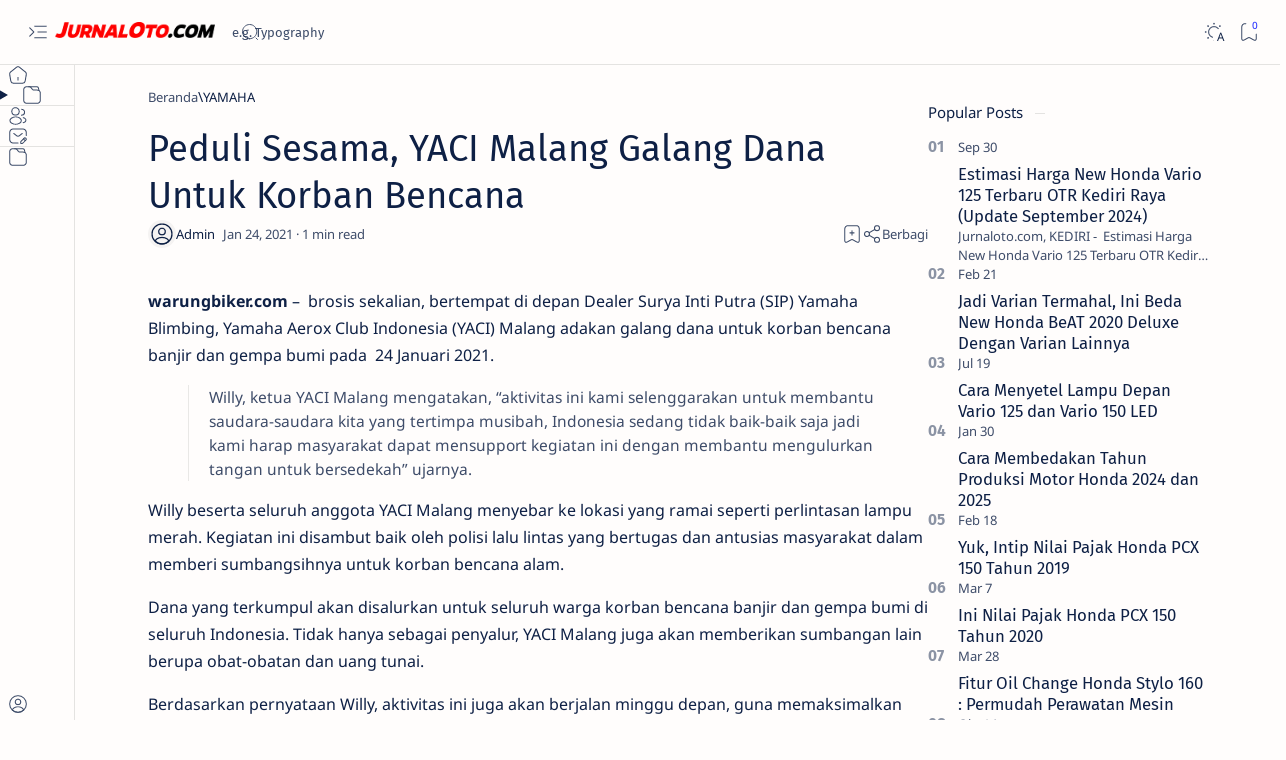

--- FILE ---
content_type: text/html; charset=utf-8
request_url: https://www.google.com/recaptcha/api2/aframe
body_size: 268
content:
<!DOCTYPE HTML><html><head><meta http-equiv="content-type" content="text/html; charset=UTF-8"></head><body><script nonce="X2AN4zG3Wj7-TeWfHvAgbg">/** Anti-fraud and anti-abuse applications only. See google.com/recaptcha */ try{var clients={'sodar':'https://pagead2.googlesyndication.com/pagead/sodar?'};window.addEventListener("message",function(a){try{if(a.source===window.parent){var b=JSON.parse(a.data);var c=clients[b['id']];if(c){var d=document.createElement('img');d.src=c+b['params']+'&rc='+(localStorage.getItem("rc::a")?sessionStorage.getItem("rc::b"):"");window.document.body.appendChild(d);sessionStorage.setItem("rc::e",parseInt(sessionStorage.getItem("rc::e")||0)+1);localStorage.setItem("rc::h",'1768638917244');}}}catch(b){}});window.parent.postMessage("_grecaptcha_ready", "*");}catch(b){}</script></body></html>

--- FILE ---
content_type: text/javascript; charset=UTF-8
request_url: https://www.jurnaloto.com/feeds/posts/summary?alt=json-in-script&orderby=updated&max-results=0&callback=do_related_post_start_1768638915294
body_size: 636
content:
// API callback
do_related_post_start_1768638915294({"version":"1.0","encoding":"UTF-8","feed":{"xmlns":"http://www.w3.org/2005/Atom","xmlns$openSearch":"http://a9.com/-/spec/opensearchrss/1.0/","xmlns$blogger":"http://schemas.google.com/blogger/2008","xmlns$georss":"http://www.georss.org/georss","xmlns$gd":"http://schemas.google.com/g/2005","xmlns$thr":"http://purl.org/syndication/thread/1.0","id":{"$t":"tag:blogger.com,1999:blog-7237321173420672014"},"updated":{"$t":"2026-01-02T23:10:53.143+07:00"},"category":[{"term":"HONDA"},{"term":"YAMAHA"},{"term":"OTOMOTIF"},{"term":"OTO TIPS"},{"term":"HARGA"},{"term":"Tekiro"},{"term":"AKSESORIS"},{"term":"Lain-lain"},{"term":"KOMUNITAS"},{"term":"OTO INFO"},{"term":"OTO MODIF"},{"term":"SUZUKI"},{"term":"MOTORSPORT"},{"term":"OTO REVIEW"},{"term":"KAWASAKI"},{"term":"REXCO LUBRICANT"},{"term":"RYU POWERTOOLS"}],"title":{"type":"text","$t":"Jurnaloto.com"},"subtitle":{"type":"html","$t":"Motorcycle Blog \u0026amp; Tips Motor"},"link":[{"rel":"http://schemas.google.com/g/2005#feed","type":"application/atom+xml","href":"https:\/\/www.jurnaloto.com\/feeds\/posts\/summary"},{"rel":"self","type":"application/atom+xml","href":"https:\/\/www.blogger.com\/feeds\/7237321173420672014\/posts\/summary?alt=json-in-script\u0026max-results=0\u0026orderby=updated"},{"rel":"alternate","type":"text/html","href":"https:\/\/www.jurnaloto.com\/"},{"rel":"hub","href":"http://pubsubhubbub.appspot.com/"}],"author":[{"name":{"$t":"Admin"},"uri":{"$t":"http:\/\/www.blogger.com\/profile\/05402698081560759366"},"email":{"$t":"noreply@blogger.com"},"gd$image":{"rel":"http://schemas.google.com/g/2005#thumbnail","width":"16","height":"16","src":"https:\/\/img1.blogblog.com\/img\/b16-rounded.gif"}}],"generator":{"version":"7.00","uri":"http://www.blogger.com","$t":"Blogger"},"openSearch$totalResults":{"$t":"2869"},"openSearch$startIndex":{"$t":"1"},"openSearch$itemsPerPage":{"$t":"0"}}});

--- FILE ---
content_type: text/javascript; charset=UTF-8
request_url: https://www.jurnaloto.com/feeds/posts/summary/-/YAMAHA?alt=json-in-script&orderby=updated&start-index=547&max-results=6&callback=do_related_post_1768638915294
body_size: 4023
content:
// API callback
do_related_post_1768638915294({"version":"1.0","encoding":"UTF-8","feed":{"xmlns":"http://www.w3.org/2005/Atom","xmlns$openSearch":"http://a9.com/-/spec/opensearchrss/1.0/","xmlns$blogger":"http://schemas.google.com/blogger/2008","xmlns$georss":"http://www.georss.org/georss","xmlns$gd":"http://schemas.google.com/g/2005","xmlns$thr":"http://purl.org/syndication/thread/1.0","id":{"$t":"tag:blogger.com,1999:blog-7237321173420672014"},"updated":{"$t":"2026-01-02T23:10:53.143+07:00"},"category":[{"term":"HONDA"},{"term":"YAMAHA"},{"term":"OTOMOTIF"},{"term":"OTO TIPS"},{"term":"HARGA"},{"term":"Tekiro"},{"term":"AKSESORIS"},{"term":"Lain-lain"},{"term":"KOMUNITAS"},{"term":"OTO INFO"},{"term":"OTO MODIF"},{"term":"SUZUKI"},{"term":"MOTORSPORT"},{"term":"OTO REVIEW"},{"term":"KAWASAKI"},{"term":"REXCO LUBRICANT"},{"term":"RYU POWERTOOLS"}],"title":{"type":"text","$t":"Jurnaloto.com"},"subtitle":{"type":"html","$t":"Motorcycle Blog \u0026amp; Tips Motor"},"link":[{"rel":"http://schemas.google.com/g/2005#feed","type":"application/atom+xml","href":"https:\/\/www.jurnaloto.com\/feeds\/posts\/summary"},{"rel":"self","type":"application/atom+xml","href":"https:\/\/www.blogger.com\/feeds\/7237321173420672014\/posts\/summary\/-\/YAMAHA?alt=json-in-script\u0026start-index=547\u0026max-results=6\u0026orderby=updated"},{"rel":"alternate","type":"text/html","href":"https:\/\/www.jurnaloto.com\/search\/label\/YAMAHA"},{"rel":"hub","href":"http://pubsubhubbub.appspot.com/"},{"rel":"previous","type":"application/atom+xml","href":"https:\/\/www.blogger.com\/feeds\/7237321173420672014\/posts\/summary\/-\/YAMAHA\/-\/YAMAHA?alt=json-in-script\u0026start-index=541\u0026max-results=6\u0026orderby=updated"},{"rel":"next","type":"application/atom+xml","href":"https:\/\/www.blogger.com\/feeds\/7237321173420672014\/posts\/summary\/-\/YAMAHA\/-\/YAMAHA?alt=json-in-script\u0026start-index=553\u0026max-results=6\u0026orderby=updated"}],"author":[{"name":{"$t":"Admin"},"uri":{"$t":"http:\/\/www.blogger.com\/profile\/05402698081560759366"},"email":{"$t":"noreply@blogger.com"},"gd$image":{"rel":"http://schemas.google.com/g/2005#thumbnail","width":"16","height":"16","src":"https:\/\/img1.blogblog.com\/img\/b16-rounded.gif"}}],"generator":{"version":"7.00","uri":"http://www.blogger.com","$t":"Blogger"},"openSearch$totalResults":{"$t":"1267"},"openSearch$startIndex":{"$t":"547"},"openSearch$itemsPerPage":{"$t":"6"},"entry":[{"id":{"$t":"tag:blogger.com,1999:blog-7237321173420672014.post-6474706494547189562"},"published":{"$t":"2023-02-01T19:48:00.003+07:00"},"updated":{"$t":"2023-02-09T19:50:04.093+07:00"},"category":[{"scheme":"http://www.blogger.com/atom/ns#","term":"YAMAHA"}],"title":{"type":"text","$t":"Gandeng YRA, Yamaha STSJ Gelar Safety Riding "},"summary":{"type":"text","$t":"Warungbiker.com, SURABAYA – BroSis sekalian, PT. Surya Timur Sakti\nJatim (Yamaha STSJ) bersama dengan Yamaha Riding Academy (YRA) kembali\nmengadakan pelatihan safety riding bagi pada hari Minggu, (29\/1) di Yamahaland,\nSurabaya. Kegiatan ini diikuti oleh 15 komunitas pengguna Yamaha asal Surabaya\ndan sekitarnya.\u0026nbsp;\n\nPada kegiatan\nkali ini, Agus selaku Instruktur professional safety riding "},"link":[{"rel":"replies","type":"application/atom+xml","href":"https:\/\/www.jurnaloto.com\/feeds\/6474706494547189562\/comments\/default","title":"Posting Komentar"},{"rel":"replies","type":"text/html","href":"https:\/\/www.jurnaloto.com\/2023\/02\/gandeng-yra-yamaha-stsj-gelar-safety-riding.html#comment-form","title":"0 Komentar"},{"rel":"edit","type":"application/atom+xml","href":"https:\/\/www.blogger.com\/feeds\/7237321173420672014\/posts\/default\/6474706494547189562"},{"rel":"self","type":"application/atom+xml","href":"https:\/\/www.blogger.com\/feeds\/7237321173420672014\/posts\/default\/6474706494547189562"},{"rel":"alternate","type":"text/html","href":"https:\/\/www.jurnaloto.com\/2023\/02\/gandeng-yra-yamaha-stsj-gelar-safety-riding.html","title":"Gandeng YRA, Yamaha STSJ Gelar Safety Riding "}],"author":[{"name":{"$t":"admin"},"uri":{"$t":"http:\/\/www.blogger.com\/profile\/12942186531909839743"},"email":{"$t":"noreply@blogger.com"},"gd$image":{"rel":"http://schemas.google.com/g/2005#thumbnail","width":"32","height":"24","src":"\/\/blogger.googleusercontent.com\/img\/b\/R29vZ2xl\/AVvXsEhfrd0a1xPa1eEh2hXL2mWm6cPvxPh6FEFt_SJpINNZj4_Bd40Skqmp8jalmsHMYAFIBUrBjZVL2d1WPYMBeuw9UmfO3vq1PXQh3ripiE5xBh1C2BAxPhrmKOlW860n23XCmwI7EVJupttUIUxxa4YhBfXu6hUvcIZc8ZUI9j0OxWkT\/s220\/Makin-Maximal-Dengan-Yamaha-Nmax-Turbo.jpg"}}],"media$thumbnail":{"xmlns$media":"http://search.yahoo.com/mrss/","url":"https:\/\/blogger.googleusercontent.com\/img\/b\/R29vZ2xl\/AVvXsEh-1fAps6c3d4tzeZT02L6W_UGJzawvFy8DqLNSZ8Cw7sz2-TYxrkCq2jgsITvbn-kRFJnkcb8T2rDnDP0RBdBeMclOmorxH9UXUM7v7imGYJyvGKh-tlpJQU6C1hoFVNdvaMG6aq50SHXG94mRLd4U9iNaPPIFLs_YCZTRlUWKSQX7DI4itJPAJw\/s72-w640-h482-c\/YRA%202.jpg","height":"72","width":"72"},"thr$total":{"$t":"0"}},{"id":{"$t":"tag:blogger.com,1999:blog-7237321173420672014.post-6280217895306803574"},"published":{"$t":"2023-02-07T19:42:00.001+07:00"},"updated":{"$t":"2023-02-09T19:44:39.925+07:00"},"category":[{"scheme":"http://www.blogger.com/atom/ns#","term":"YAMAHA"}],"title":{"type":"text","$t":"Gandeng Influencer, Yamaha STSJ Bagi Cara Maksimalkan Bakat"},"summary":{"type":"text","$t":"Warungbiker.com,\nSURABAYA – BroSis sekalian setiap orang memiliki bakat dan kemampuan yang berbeda-beda. Jika\ntidak diasah tentu bakat tersebut tidak akan maksimal. Oleh karena itu, PT.\nSurya Timur Sakti Jatim (Yamaha STSJ) selaku main dealer motor Yamaha area Jawa\nTimur, Kalselteng, Kaltim dan Nusa Tenggara kembali berbagi tips spesial kepada\nkawula muda yang ingin mengasah bakat dan "},"link":[{"rel":"replies","type":"application/atom+xml","href":"https:\/\/www.jurnaloto.com\/feeds\/6280217895306803574\/comments\/default","title":"Posting Komentar"},{"rel":"replies","type":"text/html","href":"https:\/\/www.jurnaloto.com\/2023\/02\/gandeng-influencer-yamaha-stsj-bagi-cara-maksimalkan-bakat.html#comment-form","title":"0 Komentar"},{"rel":"edit","type":"application/atom+xml","href":"https:\/\/www.blogger.com\/feeds\/7237321173420672014\/posts\/default\/6280217895306803574"},{"rel":"self","type":"application/atom+xml","href":"https:\/\/www.blogger.com\/feeds\/7237321173420672014\/posts\/default\/6280217895306803574"},{"rel":"alternate","type":"text/html","href":"https:\/\/www.jurnaloto.com\/2023\/02\/gandeng-influencer-yamaha-stsj-bagi-cara-maksimalkan-bakat.html","title":"Gandeng Influencer, Yamaha STSJ Bagi Cara Maksimalkan Bakat"}],"author":[{"name":{"$t":"admin"},"uri":{"$t":"http:\/\/www.blogger.com\/profile\/12942186531909839743"},"email":{"$t":"noreply@blogger.com"},"gd$image":{"rel":"http://schemas.google.com/g/2005#thumbnail","width":"32","height":"24","src":"\/\/blogger.googleusercontent.com\/img\/b\/R29vZ2xl\/AVvXsEhfrd0a1xPa1eEh2hXL2mWm6cPvxPh6FEFt_SJpINNZj4_Bd40Skqmp8jalmsHMYAFIBUrBjZVL2d1WPYMBeuw9UmfO3vq1PXQh3ripiE5xBh1C2BAxPhrmKOlW860n23XCmwI7EVJupttUIUxxa4YhBfXu6hUvcIZc8ZUI9j0OxWkT\/s220\/Makin-Maximal-Dengan-Yamaha-Nmax-Turbo.jpg"}}],"media$thumbnail":{"xmlns$media":"http://search.yahoo.com/mrss/","url":"https:\/\/blogger.googleusercontent.com\/img\/b\/R29vZ2xl\/AVvXsEiZqA2ViElbj3BDItP_iGuNT4XpliuInyXP_I6Cyyod5ReMbIQgxV5rpUEkBk_VqNgukS-4IX9A9ikajzN4YGurqCAwiMas9pde-Ngt_XCs2FenD_Obu4MerQ0w5bQB9BS_SeRP86m7HnddItLxItq5tN_t2snKLa92WULV_JAIZnoO951SZFYUVQ\/s72-w640-h640-c\/FUN%20TALKSHOW%20ZEVANA%20ARGA.jpg","height":"72","width":"72"},"thr$total":{"$t":"0"}},{"id":{"$t":"tag:blogger.com,1999:blog-7237321173420672014.post-7491618706859925555"},"published":{"$t":"2023-02-07T19:38:00.001+07:00"},"updated":{"$t":"2023-02-09T19:40:26.150+07:00"},"category":[{"scheme":"http://www.blogger.com/atom/ns#","term":"YAMAHA"}],"title":{"type":"text","$t":"Ini Harga Yamaha Grand Filano Hybrid-Connected OTR Surabaya, Display Unit Ada Di Yamaha Basra!"},"summary":{"type":"text","$t":"Warungbiker.com, SURABAYA – BroSis sekalian, usai\nmemperkenalkan skuter matic keluaran terbaru Yaitu Yamaha Grand Filano\nHybrid-Connected pada Minggu 5 Februari 2023 lalu di hadapan awak media, kini\nPT. Surya Timur Sakti Jatim (Yamaha STSJ) selaku main dealer motor Yamaha area\nJawa Timur, Kalselteng, Kaltim, dan Nusa Tenggara memberikan kesempatan kepada\nkonsumen Yamaha yang ingin melihat motor "},"link":[{"rel":"replies","type":"application/atom+xml","href":"https:\/\/www.jurnaloto.com\/feeds\/7491618706859925555\/comments\/default","title":"Posting Komentar"},{"rel":"replies","type":"text/html","href":"https:\/\/www.jurnaloto.com\/2023\/02\/harga-yamaha-grand-filano-hybrid-connected-otr-surabaya.html#comment-form","title":"0 Komentar"},{"rel":"edit","type":"application/atom+xml","href":"https:\/\/www.blogger.com\/feeds\/7237321173420672014\/posts\/default\/7491618706859925555"},{"rel":"self","type":"application/atom+xml","href":"https:\/\/www.blogger.com\/feeds\/7237321173420672014\/posts\/default\/7491618706859925555"},{"rel":"alternate","type":"text/html","href":"https:\/\/www.jurnaloto.com\/2023\/02\/harga-yamaha-grand-filano-hybrid-connected-otr-surabaya.html","title":"Ini Harga Yamaha Grand Filano Hybrid-Connected OTR Surabaya, Display Unit Ada Di Yamaha Basra!"}],"author":[{"name":{"$t":"admin"},"uri":{"$t":"http:\/\/www.blogger.com\/profile\/12942186531909839743"},"email":{"$t":"noreply@blogger.com"},"gd$image":{"rel":"http://schemas.google.com/g/2005#thumbnail","width":"32","height":"24","src":"\/\/blogger.googleusercontent.com\/img\/b\/R29vZ2xl\/AVvXsEhfrd0a1xPa1eEh2hXL2mWm6cPvxPh6FEFt_SJpINNZj4_Bd40Skqmp8jalmsHMYAFIBUrBjZVL2d1WPYMBeuw9UmfO3vq1PXQh3ripiE5xBh1C2BAxPhrmKOlW860n23XCmwI7EVJupttUIUxxa4YhBfXu6hUvcIZc8ZUI9j0OxWkT\/s220\/Makin-Maximal-Dengan-Yamaha-Nmax-Turbo.jpg"}}],"media$thumbnail":{"xmlns$media":"http://search.yahoo.com/mrss/","url":"https:\/\/blogger.googleusercontent.com\/img\/b\/R29vZ2xl\/AVvXsEiHeQOlb4K4GSaF8_jOPDQ64v6XmsRhxn1sdgQEhH52cvBtn74Ob-uvAuNrfn0LE1W2cSkKBP7qOXXev7_7_yE8YDKiUMUJrEsirJjYU9MKQna7IJUEnhu-tE80xxSirp5hedDrDkWJHwrIkqWBC5Aq520FTWJbsTRFozb1AuGTy6v4ruwSF_pE_A\/s72-w640-h480-c\/YAMAHA-GRAND-FILANO-DI-BASRA.jpg","height":"72","width":"72"},"thr$total":{"$t":"0"}},{"id":{"$t":"tag:blogger.com,1999:blog-7237321173420672014.post-3062412528318765289"},"published":{"$t":"2023-02-05T23:47:00.006+07:00"},"updated":{"$t":"2023-02-05T23:47:53.338+07:00"},"category":[{"scheme":"http://www.blogger.com/atom/ns#","term":"YAMAHA"}],"title":{"type":"text","$t":"Yamaha STSJ Ajak Awak Media Ngegass Bareng Xmax Connected"},"summary":{"type":"text","$t":"Warungbiker.com, SURABAYA – BroSis sekalian, setelah diperkenalkan di Jawa Timur dalam gelaran Maxi Yamaha Day 2022 pada akhir November (26\/11)) lalu, PT. Surya Timur Sakti Jatim (Yamaha STSJ) selaku main dealer motor Yamaha area Jawa Timur, Kalselteng, Kaltim, dan nusa Tenggara kini memberikan kesempatan bagi awak media untuk mencoba secara langsung performa Yamaha All New XMAX "},"link":[{"rel":"replies","type":"application/atom+xml","href":"https:\/\/www.jurnaloto.com\/feeds\/3062412528318765289\/comments\/default","title":"Posting Komentar"},{"rel":"replies","type":"text/html","href":"https:\/\/www.jurnaloto.com\/2023\/02\/yamaha-stsj-ajak-awak-media-ngegass-bareng-xmax-connected.html#comment-form","title":"0 Komentar"},{"rel":"edit","type":"application/atom+xml","href":"https:\/\/www.blogger.com\/feeds\/7237321173420672014\/posts\/default\/3062412528318765289"},{"rel":"self","type":"application/atom+xml","href":"https:\/\/www.blogger.com\/feeds\/7237321173420672014\/posts\/default\/3062412528318765289"},{"rel":"alternate","type":"text/html","href":"https:\/\/www.jurnaloto.com\/2023\/02\/yamaha-stsj-ajak-awak-media-ngegass-bareng-xmax-connected.html","title":"Yamaha STSJ Ajak Awak Media Ngegass Bareng Xmax Connected"}],"author":[{"name":{"$t":"admin"},"uri":{"$t":"http:\/\/www.blogger.com\/profile\/12942186531909839743"},"email":{"$t":"noreply@blogger.com"},"gd$image":{"rel":"http://schemas.google.com/g/2005#thumbnail","width":"32","height":"24","src":"\/\/blogger.googleusercontent.com\/img\/b\/R29vZ2xl\/AVvXsEhfrd0a1xPa1eEh2hXL2mWm6cPvxPh6FEFt_SJpINNZj4_Bd40Skqmp8jalmsHMYAFIBUrBjZVL2d1WPYMBeuw9UmfO3vq1PXQh3ripiE5xBh1C2BAxPhrmKOlW860n23XCmwI7EVJupttUIUxxa4YhBfXu6hUvcIZc8ZUI9j0OxWkT\/s220\/Makin-Maximal-Dengan-Yamaha-Nmax-Turbo.jpg"}}],"media$thumbnail":{"xmlns$media":"http://search.yahoo.com/mrss/","url":"https:\/\/blogger.googleusercontent.com\/img\/b\/R29vZ2xl\/AVvXsEhIUJY4aCZbGZkn7GUIvGHydDiS23F85lhQv6un5dRyMaeXeBYy4NyA4Jyfa33ZIKCQ7cvDLTz3HwvWH_dZ8u9CHG0c4x7-N7dIT3EDZjucQV_JhHMWej0omJvxD-9l-Gi0nQUgkrD6R1H0IlzHSlU9LwOUbBzcsTPosL-j4DLzwxTeS8QyXzTJJQ\/s72-c\/Yamaha-STSJ-Ajak-Awak-Media-Ngegass-Bareng-Xmax-Connected.jpg","height":"72","width":"72"},"thr$total":{"$t":"0"}},{"id":{"$t":"tag:blogger.com,1999:blog-7237321173420672014.post-3221236441319255642"},"published":{"$t":"2023-01-25T21:36:00.001+07:00"},"updated":{"$t":"2023-01-25T21:36:55.579+07:00"},"category":[{"scheme":"http://www.blogger.com/atom/ns#","term":"YAMAHA"}],"title":{"type":"text","$t":"Ini Keunggulan Yamaha XSR 155 Yang Sukses Pikat Bikers Tanah Air"},"summary":{"type":"text","$t":"Warungbiker.com, SURABAYA – BroSis sekalian, pesona yang dimiliki Yamaha XSR 155 berhasil membuat motor sport heritage Yamaha memiliki daya tarik tersendiri bagi para bikers.\u0026nbsp;Perpaduan tampilan klasik dan teknologi modern mampu mendukung kebutuhan pengendaranya sehari-hari.\u0026nbsp;Performa mesin yang andal dan bertenaga menjadikan motor ini semakin digemari oleh konsumen maupun Komunitas.\u0026nbsp"},"link":[{"rel":"replies","type":"application/atom+xml","href":"https:\/\/www.jurnaloto.com\/feeds\/3221236441319255642\/comments\/default","title":"Posting Komentar"},{"rel":"replies","type":"text/html","href":"https:\/\/www.jurnaloto.com\/2023\/01\/ini-keunggulan-yamaha-xsr-155-yang-sukses-pikat-bikers-tanah-air.html#comment-form","title":"0 Komentar"},{"rel":"edit","type":"application/atom+xml","href":"https:\/\/www.blogger.com\/feeds\/7237321173420672014\/posts\/default\/3221236441319255642"},{"rel":"self","type":"application/atom+xml","href":"https:\/\/www.blogger.com\/feeds\/7237321173420672014\/posts\/default\/3221236441319255642"},{"rel":"alternate","type":"text/html","href":"https:\/\/www.jurnaloto.com\/2023\/01\/ini-keunggulan-yamaha-xsr-155-yang-sukses-pikat-bikers-tanah-air.html","title":"Ini Keunggulan Yamaha XSR 155 Yang Sukses Pikat Bikers Tanah Air"}],"author":[{"name":{"$t":"admin"},"uri":{"$t":"http:\/\/www.blogger.com\/profile\/12942186531909839743"},"email":{"$t":"noreply@blogger.com"},"gd$image":{"rel":"http://schemas.google.com/g/2005#thumbnail","width":"32","height":"24","src":"\/\/blogger.googleusercontent.com\/img\/b\/R29vZ2xl\/AVvXsEhfrd0a1xPa1eEh2hXL2mWm6cPvxPh6FEFt_SJpINNZj4_Bd40Skqmp8jalmsHMYAFIBUrBjZVL2d1WPYMBeuw9UmfO3vq1PXQh3ripiE5xBh1C2BAxPhrmKOlW860n23XCmwI7EVJupttUIUxxa4YhBfXu6hUvcIZc8ZUI9j0OxWkT\/s220\/Makin-Maximal-Dengan-Yamaha-Nmax-Turbo.jpg"}}],"media$thumbnail":{"xmlns$media":"http://search.yahoo.com/mrss/","url":"https:\/\/blogger.googleusercontent.com\/img\/b\/R29vZ2xl\/AVvXsEgYWWyQcaFRPg_PsMMhdD_t6cPjI7NywbUT8KzGLFMxy2rpVEnGou0AcSqxt6PFkJhPBCBvJ_uIjqd3Q19sdAMQP1s5OnYLD97hpmBr9ljMP5GLjwZwMGVfURRUwNmFXcTw7Fpk_mOE9i5hyvlJPHaEr5hBvYjORx25uMatMEDdkwYV4txw6VqUdA\/s72-w400-h231-c\/Ini%20Keunggulan%20Yamaha%20XSR%20155%20Yang%20Sukses%20Pikat%20Bikers%20Tanah%20Air.jpg","height":"72","width":"72"},"thr$total":{"$t":"0"}},{"id":{"$t":"tag:blogger.com,1999:blog-7237321173420672014.post-7272394408548477593"},"published":{"$t":"2023-01-25T21:06:00.000+07:00"},"updated":{"$t":"2023-01-25T21:06:01.905+07:00"},"category":[{"scheme":"http://www.blogger.com/atom/ns#","term":"YAMAHA"}],"title":{"type":"text","$t":"Ini Waktu Yang Tepat Untuk Ganti Filter Udara"},"summary":{"type":"text","$t":"Warungbiker.com, SURABAYA – BroSis sekalian, kini semua tipe\nsepeda motor telah menggunakan teknologi injeksi.\n\nSalah satu komponen yang berperan dalam teknologi ini adalah\nfilter udara. \n\nKomponen ini berperan penting untuk menyaring udara maupun kotoran\nyang masuk ke ruang bakar. Sehingga, membantu menjaga performa sepeda motor\ndalam keadaan yang prima.\u0026nbsp;\n\nDwi Suwanto, Instruktur Service PT"},"link":[{"rel":"replies","type":"application/atom+xml","href":"https:\/\/www.jurnaloto.com\/feeds\/7272394408548477593\/comments\/default","title":"Posting Komentar"},{"rel":"replies","type":"text/html","href":"https:\/\/www.jurnaloto.com\/2023\/01\/ini-waktu-yang-tepat-untuk-ganti-filter-udara.html#comment-form","title":"0 Komentar"},{"rel":"edit","type":"application/atom+xml","href":"https:\/\/www.blogger.com\/feeds\/7237321173420672014\/posts\/default\/7272394408548477593"},{"rel":"self","type":"application/atom+xml","href":"https:\/\/www.blogger.com\/feeds\/7237321173420672014\/posts\/default\/7272394408548477593"},{"rel":"alternate","type":"text/html","href":"https:\/\/www.jurnaloto.com\/2023\/01\/ini-waktu-yang-tepat-untuk-ganti-filter-udara.html","title":"Ini Waktu Yang Tepat Untuk Ganti Filter Udara"}],"author":[{"name":{"$t":"admin"},"uri":{"$t":"http:\/\/www.blogger.com\/profile\/12942186531909839743"},"email":{"$t":"noreply@blogger.com"},"gd$image":{"rel":"http://schemas.google.com/g/2005#thumbnail","width":"32","height":"24","src":"\/\/blogger.googleusercontent.com\/img\/b\/R29vZ2xl\/AVvXsEhfrd0a1xPa1eEh2hXL2mWm6cPvxPh6FEFt_SJpINNZj4_Bd40Skqmp8jalmsHMYAFIBUrBjZVL2d1WPYMBeuw9UmfO3vq1PXQh3ripiE5xBh1C2BAxPhrmKOlW860n23XCmwI7EVJupttUIUxxa4YhBfXu6hUvcIZc8ZUI9j0OxWkT\/s220\/Makin-Maximal-Dengan-Yamaha-Nmax-Turbo.jpg"}}],"media$thumbnail":{"xmlns$media":"http://search.yahoo.com/mrss/","url":"https:\/\/blogger.googleusercontent.com\/img\/b\/R29vZ2xl\/AVvXsEg4vYZ88yRXiSYNAYfaOSUrlOse5FH65In8sAvZZ4ZAiSY_8JLQnnbySOM-Cq4xG9_QzHESAlc947Dgy47qVLDFEhpu8wbTTXDUm1uQ3Rz9MEX4MEl3oW0KYUb9b-ORlnNuwjQqk7TYVHLqFrPCbFMpxeLI92yT1sqE8tBSJiaV5DnBTibL4MhWtQ\/s72-w400-h225-c\/Filter%20Udara.jpg","height":"72","width":"72"},"thr$total":{"$t":"0"}}]}});